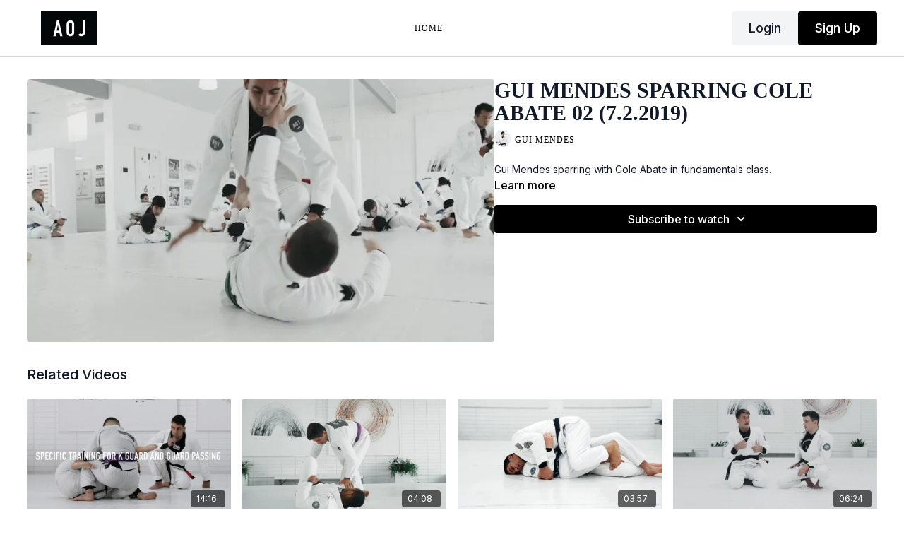

--- FILE ---
content_type: text/vnd.turbo-stream.html; charset=utf-8
request_url: https://aojplus.artofjiujitsu.com/programs/7-2-2019-9am-fundamentals-gui-sparring-cole-a4a5c1.turbo_stream?playlist_position=sidebar&preview=false
body_size: -249
content:
<turbo-stream action="update" target="program_show"><template>
  <turbo-frame id="program_player">
      <turbo-frame id="program_content" src="/programs/7-2-2019-9am-fundamentals-gui-sparring-cole-a4a5c1/program_content?playlist_position=sidebar&amp;preview=false">
</turbo-frame></turbo-frame></template></turbo-stream>

--- FILE ---
content_type: text/html; charset=utf-8
request_url: https://aojplus.artofjiujitsu.com/programs/7-2-2019-9am-fundamentals-gui-sparring-cole-a4a5c1/related
body_size: 11096
content:
<turbo-frame id="program_related" target="_top">

    <div class="container " data-area="program-related-videos">
      <div class="cbt-related mt-8  pb-16">
        <div class="cbt-related-title text-xl font-medium">Related Videos</div>
          <div class="mt-5 grid grid-cols-1 sm:grid-cols-2 md:grid-cols-3 lg:grid-cols-4 xl:grid-cols-4 gap-x-4 gap-y-6">
              <div data-area="related-video-item" class="">
                <swiper-slide
  data-card="video_3252118"
  data-custom="content-card"
  class="self-start hotwired"
    data-author-title-0="Gui Mendes" data-author-permalink-0="gui-mendes"
>

  <a class="card-image-container" data-turbo="true" data-turbo-prefetch="false" data-turbo-action="advance" data-turbo-frame="_top" onclick="window.CatalogAnalytics(&#39;clickContentItem&#39;, &#39;video&#39;, &#39;3252118&#39;, &#39;Related Videos&#39;); window.CatalogAnalytics(&#39;clickRelatedVideo&#39;, &#39;3252118&#39;, &#39;1&#39;, &#39;program_page&#39;)" href="/programs/specific-training-for-k-guard-and-guard-passing">
    <div class="image-container relative" data-test="catalog-card">
  <div class="relative image-content">
    <div aria-hidden="true" style="padding-bottom: 56%;"></div>
    <img loading="lazy" alt="Specific Training for K Guard and Guard Passing" decoding="async"
         src="https://alpha.uscreencdn.com/images/programs/3252118/horizontal/b5ae1f5f-38d6-42f4-b6d6-f2daaa10ba26.jpg?auto=webp&width=350"
         srcset="https://alpha.uscreencdn.com/images/programs/3252118/horizontal/b5ae1f5f-38d6-42f4-b6d6-f2daaa10ba26.jpg?auto=webp&width=350 350w,
            https://alpha.uscreencdn.com/images/programs/3252118/horizontal/b5ae1f5f-38d6-42f4-b6d6-f2daaa10ba26.jpg?auto=webp&width=700 2x,
            https://alpha.uscreencdn.com/images/programs/3252118/horizontal/b5ae1f5f-38d6-42f4-b6d6-f2daaa10ba26.jpg?auto=webp&width=1050 3x"
         class="card-image b-image absolute object-cover h-full top-0 left-0" style="opacity: 1;">
  </div>
    <div class="badge flex justify-center items-center text-white content-card-badge z-0">
      <span class="badge-item">14:16</span>
      <svg xmlns="http://www.w3.org/2000/svg" width="13" height="9" viewBox="0 0 13 9" fill="none" class="badge-item content-watched-icon" data-test="content-watched-icon">
  <path fill-rule="evenodd" clip-rule="evenodd" d="M4.99995 7.15142L12.0757 0.0756836L12.9242 0.924212L4.99995 8.84848L0.575684 4.42421L1.42421 3.57568L4.99995 7.15142Z" fill="currentColor"></path>
</svg>

    </div>

</div>
<div class="content-watched-overlay"></div>

</a>  <a class="card-title" data-turbo="true" data-turbo-prefetch="false" data-turbo-action="advance" data-turbo-frame="_top" title="Specific Training for K Guard and Guard Passing" aria-label="Specific Training for K Guard and Guard Passing" onclick="window.CatalogAnalytics(&#39;clickContentItem&#39;, &#39;video&#39;, &#39;3252118&#39;, &#39;Related Videos&#39;); window.CatalogAnalytics(&#39;clickRelatedVideo&#39;, &#39;3252118&#39;, &#39;1&#39;, &#39;program_page&#39;)" href="/programs/specific-training-for-k-guard-and-guard-passing">
    <span class="line-clamp-2">
      Specific Training for K Guard and Guard Passing
    </span>
</a></swiper-slide>


              </div>
              <div data-area="related-video-item" class="">
                <swiper-slide
  data-card="video_1533269"
  data-custom="content-card"
  class="self-start hotwired"
    data-author-title-0="Tainan Dalpra" data-author-permalink-0="tainan-dalpra"
>

  <a class="card-image-container" data-turbo="true" data-turbo-prefetch="false" data-turbo-action="advance" data-turbo-frame="_top" onclick="window.CatalogAnalytics(&#39;clickContentItem&#39;, &#39;video&#39;, &#39;1533269&#39;, &#39;Related Videos&#39;); window.CatalogAnalytics(&#39;clickRelatedVideo&#39;, &#39;1533269&#39;, &#39;2&#39;, &#39;program_page&#39;)" href="/programs/10-9-2018-open-mat-tainan-v1-8c7c0c">
    <div class="image-container relative" data-test="catalog-card">
  <div class="relative image-content">
    <div aria-hidden="true" style="padding-bottom: 56%;"></div>
    <img loading="lazy" alt="Back Stepping to Escape Lapel Control On Top" decoding="async"
         src="https://alpha.uscreencdn.com/images/programs/1533269/horizontal/thumbnail.jpg?auto=webp&width=350"
         srcset="https://alpha.uscreencdn.com/images/programs/1533269/horizontal/thumbnail.jpg?auto=webp&width=350 350w,
            https://alpha.uscreencdn.com/images/programs/1533269/horizontal/thumbnail.jpg?auto=webp&width=700 2x,
            https://alpha.uscreencdn.com/images/programs/1533269/horizontal/thumbnail.jpg?auto=webp&width=1050 3x"
         class="card-image b-image absolute object-cover h-full top-0 left-0" style="opacity: 1;">
  </div>
    <div class="badge flex justify-center items-center text-white content-card-badge z-0">
      <span class="badge-item">04:08</span>
      <svg xmlns="http://www.w3.org/2000/svg" width="13" height="9" viewBox="0 0 13 9" fill="none" class="badge-item content-watched-icon" data-test="content-watched-icon">
  <path fill-rule="evenodd" clip-rule="evenodd" d="M4.99995 7.15142L12.0757 0.0756836L12.9242 0.924212L4.99995 8.84848L0.575684 4.42421L1.42421 3.57568L4.99995 7.15142Z" fill="currentColor"></path>
</svg>

    </div>

</div>
<div class="content-watched-overlay"></div>

</a>  <a class="card-title" data-turbo="true" data-turbo-prefetch="false" data-turbo-action="advance" data-turbo-frame="_top" title="Back Stepping to Escape Lapel Control On Top" aria-label="Back Stepping to Escape Lapel Control On Top" onclick="window.CatalogAnalytics(&#39;clickContentItem&#39;, &#39;video&#39;, &#39;1533269&#39;, &#39;Related Videos&#39;); window.CatalogAnalytics(&#39;clickRelatedVideo&#39;, &#39;1533269&#39;, &#39;2&#39;, &#39;program_page&#39;)" href="/programs/10-9-2018-open-mat-tainan-v1-8c7c0c">
    <span class="line-clamp-2">
      Back Stepping to Escape Lapel Control On Top
    </span>
</a></swiper-slide>


              </div>
              <div data-area="related-video-item" class="">
                <swiper-slide
  data-card="video_1532207"
  data-custom="content-card"
  class="self-start hotwired"
    data-author-title-0="Gui Mendes" data-author-permalink-0="gui-mendes"
>

  <a class="card-image-container" data-turbo="true" data-turbo-prefetch="false" data-turbo-action="advance" data-turbo-frame="_top" onclick="window.CatalogAnalytics(&#39;clickContentItem&#39;, &#39;video&#39;, &#39;1532207&#39;, &#39;Related Videos&#39;); window.CatalogAnalytics(&#39;clickRelatedVideo&#39;, &#39;1532207&#39;, &#39;3&#39;, &#39;program_page&#39;)" href="/programs/3-17-2020-gui-3-finishing-knee-slide-foot-trapped-79d8e9">
    <div class="image-container relative" data-test="catalog-card">
  <div class="relative image-content">
    <div aria-hidden="true" style="padding-bottom: 56%;"></div>
    <img loading="lazy" alt="Finishing Guard Pass with Foot Trapped" decoding="async"
         src="https://alpha.uscreencdn.com/images/programs/1532207/horizontal/thumbnail.jpg?auto=webp&width=350"
         srcset="https://alpha.uscreencdn.com/images/programs/1532207/horizontal/thumbnail.jpg?auto=webp&width=350 350w,
            https://alpha.uscreencdn.com/images/programs/1532207/horizontal/thumbnail.jpg?auto=webp&width=700 2x,
            https://alpha.uscreencdn.com/images/programs/1532207/horizontal/thumbnail.jpg?auto=webp&width=1050 3x"
         class="card-image b-image absolute object-cover h-full top-0 left-0" style="opacity: 1;">
  </div>
    <div class="badge flex justify-center items-center text-white content-card-badge z-0">
      <span class="badge-item">03:57</span>
      <svg xmlns="http://www.w3.org/2000/svg" width="13" height="9" viewBox="0 0 13 9" fill="none" class="badge-item content-watched-icon" data-test="content-watched-icon">
  <path fill-rule="evenodd" clip-rule="evenodd" d="M4.99995 7.15142L12.0757 0.0756836L12.9242 0.924212L4.99995 8.84848L0.575684 4.42421L1.42421 3.57568L4.99995 7.15142Z" fill="currentColor"></path>
</svg>

    </div>

</div>
<div class="content-watched-overlay"></div>

</a>  <a class="card-title" data-turbo="true" data-turbo-prefetch="false" data-turbo-action="advance" data-turbo-frame="_top" title="Finishing Guard Pass with Foot Trapped" aria-label="Finishing Guard Pass with Foot Trapped" onclick="window.CatalogAnalytics(&#39;clickContentItem&#39;, &#39;video&#39;, &#39;1532207&#39;, &#39;Related Videos&#39;); window.CatalogAnalytics(&#39;clickRelatedVideo&#39;, &#39;1532207&#39;, &#39;3&#39;, &#39;program_page&#39;)" href="/programs/3-17-2020-gui-3-finishing-knee-slide-foot-trapped-79d8e9">
    <span class="line-clamp-2">
      Finishing Guard Pass with Foot Trapped
    </span>
</a></swiper-slide>


              </div>
              <div data-area="related-video-item" class="">
                <swiper-slide
  data-card="video_1528494"
  data-custom="content-card"
  class="self-start hotwired"
    data-author-title-0="Rafael Mendes" data-author-permalink-0="rafael-mendes"
>

  <a class="card-image-container" data-turbo="true" data-turbo-prefetch="false" data-turbo-action="advance" data-turbo-frame="_top" onclick="window.CatalogAnalytics(&#39;clickContentItem&#39;, &#39;video&#39;, &#39;1528494&#39;, &#39;Related Videos&#39;); window.CatalogAnalytics(&#39;clickRelatedVideo&#39;, &#39;1528494&#39;, &#39;4&#39;, &#39;program_page&#39;)" href="/programs/fundamentals-12-11-2017-part-1-recovering-guard-from-turtle-d48899">
    <div class="image-container relative" data-test="catalog-card">
  <div class="relative image-content">
    <div aria-hidden="true" style="padding-bottom: 56%;"></div>
    <img loading="lazy" alt="Part 1: Recovering the Guard from Turtle Position" decoding="async"
         src="https://alpha.uscreencdn.com/images/programs/1528494/horizontal/thumbnail.jpg?auto=webp&width=350"
         srcset="https://alpha.uscreencdn.com/images/programs/1528494/horizontal/thumbnail.jpg?auto=webp&width=350 350w,
            https://alpha.uscreencdn.com/images/programs/1528494/horizontal/thumbnail.jpg?auto=webp&width=700 2x,
            https://alpha.uscreencdn.com/images/programs/1528494/horizontal/thumbnail.jpg?auto=webp&width=1050 3x"
         class="card-image b-image absolute object-cover h-full top-0 left-0" style="opacity: 1;">
  </div>
    <div class="badge flex justify-center items-center text-white content-card-badge z-0">
      <span class="badge-item">06:24</span>
      <svg xmlns="http://www.w3.org/2000/svg" width="13" height="9" viewBox="0 0 13 9" fill="none" class="badge-item content-watched-icon" data-test="content-watched-icon">
  <path fill-rule="evenodd" clip-rule="evenodd" d="M4.99995 7.15142L12.0757 0.0756836L12.9242 0.924212L4.99995 8.84848L0.575684 4.42421L1.42421 3.57568L4.99995 7.15142Z" fill="currentColor"></path>
</svg>

    </div>

</div>
<div class="content-watched-overlay"></div>

</a>  <a class="card-title" data-turbo="true" data-turbo-prefetch="false" data-turbo-action="advance" data-turbo-frame="_top" title="Part 1: Recovering the Guard from Turtle Position" aria-label="Part 1: Recovering the Guard from Turtle Position" onclick="window.CatalogAnalytics(&#39;clickContentItem&#39;, &#39;video&#39;, &#39;1528494&#39;, &#39;Related Videos&#39;); window.CatalogAnalytics(&#39;clickRelatedVideo&#39;, &#39;1528494&#39;, &#39;4&#39;, &#39;program_page&#39;)" href="/programs/fundamentals-12-11-2017-part-1-recovering-guard-from-turtle-d48899">
    <span class="line-clamp-2">
      Part 1: Recovering the Guard from Turtle Position
    </span>
</a></swiper-slide>


              </div>
          </div>
        </div>
      </div>
    </div>
</turbo-frame>